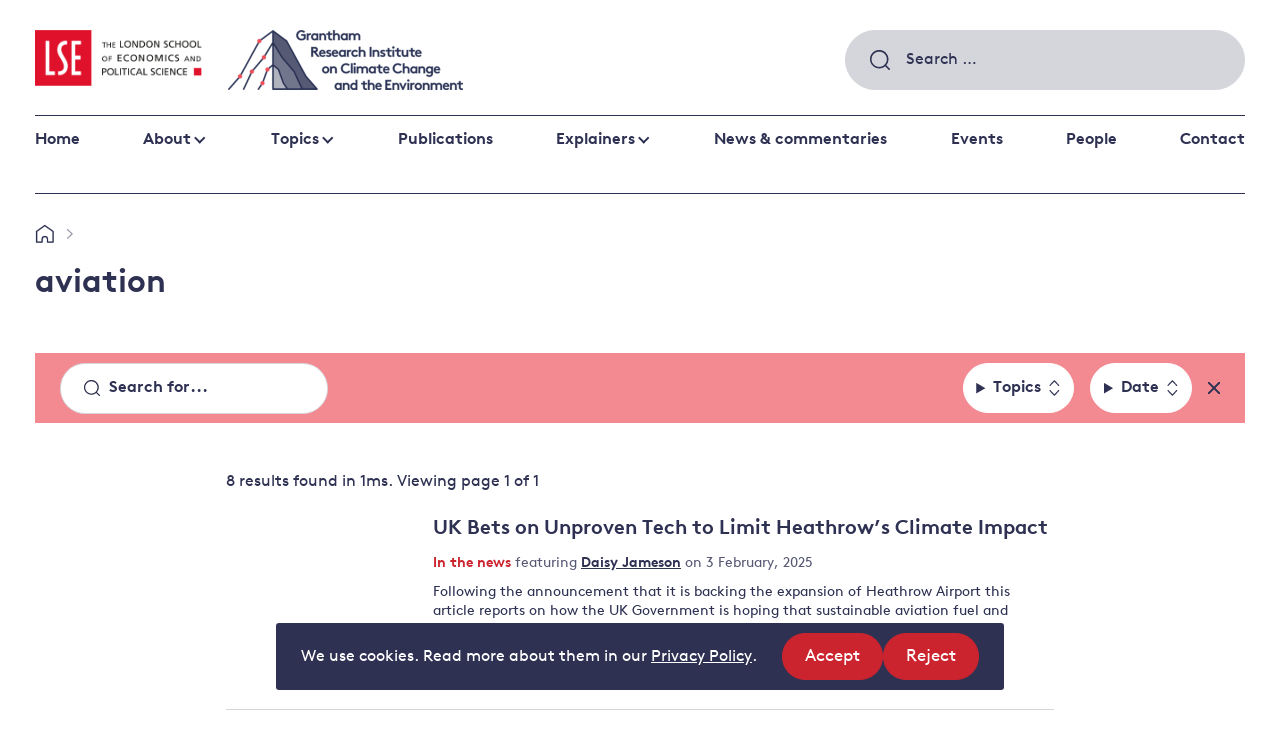

--- FILE ---
content_type: text/html; charset=UTF-8
request_url: https://www.lse.ac.uk/granthaminstitute/tag/aviation/
body_size: 18696
content:
<!DOCTYPE html>
<html lang="en-GB" class="no-js">
<head>
    <meta charset="UTF-8">
    <meta name="viewport" content="width=device-width, initial-scale=1, viewport-fit=cover">
    <link rel="manifest" href="https://www.lse.ac.uk/granthaminstitute/wp-content/themes/grantham/assets/general/site.webmanifest">
    <meta name="theme-color" content="#3367D6"/>
    <!-- Google Tag Manager -->
    <script>(function(w,d,s,l,i){w[l]=w[l]||[];w[l].push({'gtm.start':
    new Date().getTime(),event:'gtm.js'});var f=d.getElementsByTagName(s)[0],
    j=d.createElement(s),dl=l!='dataLayer'?'&l='+l:'';j.async=true;j.src=
    'https://www.googletagmanager.com/gtm.js?id='+i+dl;f.parentNode.insertBefore(j,f);
    })(window,document,'script','dataLayer','GTM-NT4T6HL');</script>
    <!-- End Google Tag Manager -->

    <!-- Google tag (gtag.js) -->
    <script async src="https://www.googletagmanager.com/gtag/js?id=G-W2MDESWG1K"></script>
    <script>
        window.dataLayer = window.dataLayer || [];
        function gtag(){dataLayer.push(arguments);}
        gtag('js', new Date());
        gtag('config', 'G-W2MDESWG1K');
    </script>

    <link rel="preload" href="https://www.lse.ac.uk/granthaminstitute/wp-content/themes/grantham/assets/fonts/BrownTT-Regular-subset.woff2" as="font" type="font/woff2" crossorigin>
<link rel="preload" href="https://www.lse.ac.uk/granthaminstitute/wp-content/themes/grantham/assets/fonts/BrownTT-Bold-subset.woff2" as="font" type="font/woff2" crossorigin>
<link rel="preload" href="https://www.lse.ac.uk/granthaminstitute/wp-content/themes/grantham/assets/images/logo-gri.png" as="image">
<link rel="preload" href="https://www.lse.ac.uk/granthaminstitute/wp-content/themes/grantham/assets/images/logo-lse.png" as="image">
<link rel="preload" href="https://www.lse.ac.uk/granthaminstitute/wp-content/themes/grantham/assets/images/magnify.svg" as="image">
<link rel="preload" href="https://www.lse.ac.uk/granthaminstitute/wp-content/themes/grantham/assets/images/footer-shape.svg" as="image">
<link rel="preload" href="https://www.lse.ac.uk/granthaminstitute/wp-content/themes/grantham/assets/scripts/scripts.dc9b017945bacf13804b.js" as="script">
    <link rel="preload" href="https://www.lse.ac.uk/granthaminstitute/wp-content/themes/grantham/assets/images/home.svg" as="image">


    <script>(function(html){html.className = html.className.replace(/\bno-js\b/,'js')})(document.documentElement);</script>
<meta name='robots' content='noindex, follow' />

	<!-- This site is optimized with the Yoast SEO plugin v26.8 - https://yoast.com/product/yoast-seo-wordpress/ -->
	<title>aviation Archives - Grantham Research Institute on climate change and the environment</title>
	<meta property="og:locale" content="en_GB" />
	<meta property="og:type" content="article" />
	<meta property="og:title" content="aviation Archives - Grantham Research Institute on climate change and the environment" />
	<meta property="og:url" content="https://www.lse.ac.uk/granthaminstitute/tag/aviation/" />
	<meta property="og:site_name" content="Grantham Research Institute on climate change and the environment" />
	<meta name="twitter:card" content="summary_large_image" />
	<script type="application/ld+json" class="yoast-schema-graph">{"@context":"https://schema.org","@graph":[{"@type":"CollectionPage","@id":"https://www.lse.ac.uk/granthaminstitute/tag/aviation/","url":"https://www.lse.ac.uk/granthaminstitute/tag/aviation/","name":"aviation Archives - Grantham Research Institute on climate change and the environment","isPartOf":{"@id":"https://www.lse.ac.uk/granthaminstitute/#website"},"primaryImageOfPage":{"@id":"https://www.lse.ac.uk/granthaminstitute/tag/aviation/#primaryimage"},"image":{"@id":"https://www.lse.ac.uk/granthaminstitute/tag/aviation/#primaryimage"},"thumbnailUrl":"https://www.lse.ac.uk/granthaminstitute/wp-content/uploads/2025/01/Heathrow_Airport_plane.jpg","breadcrumb":{"@id":"https://www.lse.ac.uk/granthaminstitute/tag/aviation/#breadcrumb"},"inLanguage":"en-GB"},{"@type":"ImageObject","inLanguage":"en-GB","@id":"https://www.lse.ac.uk/granthaminstitute/tag/aviation/#primaryimage","url":"https://www.lse.ac.uk/granthaminstitute/wp-content/uploads/2025/01/Heathrow_Airport_plane.jpg","contentUrl":"https://www.lse.ac.uk/granthaminstitute/wp-content/uploads/2025/01/Heathrow_Airport_plane.jpg","width":600,"height":400,"caption":"Credit: Jaroslaw Kilian/istock"},{"@type":"BreadcrumbList","@id":"https://www.lse.ac.uk/granthaminstitute/tag/aviation/#breadcrumb","itemListElement":[{"@type":"ListItem","position":1,"name":"Home","item":"https://www.lse.ac.uk/granthaminstitute/"},{"@type":"ListItem","position":2,"name":"aviation"}]},{"@type":"WebSite","@id":"https://www.lse.ac.uk/granthaminstitute/#website","url":"https://www.lse.ac.uk/granthaminstitute/","name":"Grantham Research Institute on climate change and the environment","description":"The Grantham Research Institute at LSE carries out world-class research on climate change and the environment.","potentialAction":[{"@type":"SearchAction","target":{"@type":"EntryPoint","urlTemplate":"https://www.lse.ac.uk/granthaminstitute/?s={search_term_string}"},"query-input":{"@type":"PropertyValueSpecification","valueRequired":true,"valueName":"search_term_string"}}],"inLanguage":"en-GB"}]}</script>
	<!-- / Yoast SEO plugin. -->


<link rel='dns-prefetch' href='//plausible.io' />
<link rel='dns-prefetch' href='//www.lse.ac.uk' />
<link rel="alternate" type="application/rss+xml" title="Grantham Research Institute on climate change and the environment &raquo; aviation Tag Feed" href="https://www.lse.ac.uk/granthaminstitute/tag/aviation/feed/" />
<style id='wp-img-auto-sizes-contain-inline-css' type='text/css'>
img:is([sizes=auto i],[sizes^="auto," i]){contain-intrinsic-size:3000px 1500px}
/*# sourceURL=wp-img-auto-sizes-contain-inline-css */
</style>
<style id='wp-block-library-inline-css' type='text/css'>
:root{--wp-block-synced-color:#7a00df;--wp-block-synced-color--rgb:122,0,223;--wp-bound-block-color:var(--wp-block-synced-color);--wp-editor-canvas-background:#ddd;--wp-admin-theme-color:#007cba;--wp-admin-theme-color--rgb:0,124,186;--wp-admin-theme-color-darker-10:#006ba1;--wp-admin-theme-color-darker-10--rgb:0,107,160.5;--wp-admin-theme-color-darker-20:#005a87;--wp-admin-theme-color-darker-20--rgb:0,90,135;--wp-admin-border-width-focus:2px}@media (min-resolution:192dpi){:root{--wp-admin-border-width-focus:1.5px}}.wp-element-button{cursor:pointer}:root .has-very-light-gray-background-color{background-color:#eee}:root .has-very-dark-gray-background-color{background-color:#313131}:root .has-very-light-gray-color{color:#eee}:root .has-very-dark-gray-color{color:#313131}:root .has-vivid-green-cyan-to-vivid-cyan-blue-gradient-background{background:linear-gradient(135deg,#00d084,#0693e3)}:root .has-purple-crush-gradient-background{background:linear-gradient(135deg,#34e2e4,#4721fb 50%,#ab1dfe)}:root .has-hazy-dawn-gradient-background{background:linear-gradient(135deg,#faaca8,#dad0ec)}:root .has-subdued-olive-gradient-background{background:linear-gradient(135deg,#fafae1,#67a671)}:root .has-atomic-cream-gradient-background{background:linear-gradient(135deg,#fdd79a,#004a59)}:root .has-nightshade-gradient-background{background:linear-gradient(135deg,#330968,#31cdcf)}:root .has-midnight-gradient-background{background:linear-gradient(135deg,#020381,#2874fc)}:root{--wp--preset--font-size--normal:16px;--wp--preset--font-size--huge:42px}.has-regular-font-size{font-size:1em}.has-larger-font-size{font-size:2.625em}.has-normal-font-size{font-size:var(--wp--preset--font-size--normal)}.has-huge-font-size{font-size:var(--wp--preset--font-size--huge)}.has-text-align-center{text-align:center}.has-text-align-left{text-align:left}.has-text-align-right{text-align:right}.has-fit-text{white-space:nowrap!important}#end-resizable-editor-section{display:none}.aligncenter{clear:both}.items-justified-left{justify-content:flex-start}.items-justified-center{justify-content:center}.items-justified-right{justify-content:flex-end}.items-justified-space-between{justify-content:space-between}.screen-reader-text{border:0;clip-path:inset(50%);height:1px;margin:-1px;overflow:hidden;padding:0;position:absolute;width:1px;word-wrap:normal!important}.screen-reader-text:focus{background-color:#ddd;clip-path:none;color:#444;display:block;font-size:1em;height:auto;left:5px;line-height:normal;padding:15px 23px 14px;text-decoration:none;top:5px;width:auto;z-index:100000}html :where(.has-border-color){border-style:solid}html :where([style*=border-top-color]){border-top-style:solid}html :where([style*=border-right-color]){border-right-style:solid}html :where([style*=border-bottom-color]){border-bottom-style:solid}html :where([style*=border-left-color]){border-left-style:solid}html :where([style*=border-width]){border-style:solid}html :where([style*=border-top-width]){border-top-style:solid}html :where([style*=border-right-width]){border-right-style:solid}html :where([style*=border-bottom-width]){border-bottom-style:solid}html :where([style*=border-left-width]){border-left-style:solid}html :where(img[class*=wp-image-]){height:auto;max-width:100%}:where(figure){margin:0 0 1em}html :where(.is-position-sticky){--wp-admin--admin-bar--position-offset:var(--wp-admin--admin-bar--height,0px)}@media screen and (max-width:600px){html :where(.is-position-sticky){--wp-admin--admin-bar--position-offset:0px}}

/*# sourceURL=wp-block-library-inline-css */
</style><style id='global-styles-inline-css' type='text/css'>
:root{--wp--preset--aspect-ratio--square: 1;--wp--preset--aspect-ratio--4-3: 4/3;--wp--preset--aspect-ratio--3-4: 3/4;--wp--preset--aspect-ratio--3-2: 3/2;--wp--preset--aspect-ratio--2-3: 2/3;--wp--preset--aspect-ratio--16-9: 16/9;--wp--preset--aspect-ratio--9-16: 9/16;--wp--preset--color--black: #000000;--wp--preset--color--cyan-bluish-gray: #abb8c3;--wp--preset--color--white: #ffffff;--wp--preset--color--pale-pink: #f78da7;--wp--preset--color--vivid-red: #cf2e2e;--wp--preset--color--luminous-vivid-orange: #ff6900;--wp--preset--color--luminous-vivid-amber: #fcb900;--wp--preset--color--light-green-cyan: #7bdcb5;--wp--preset--color--vivid-green-cyan: #00d084;--wp--preset--color--pale-cyan-blue: #8ed1fc;--wp--preset--color--vivid-cyan-blue: #0693e3;--wp--preset--color--vivid-purple: #9b51e0;--wp--preset--gradient--vivid-cyan-blue-to-vivid-purple: linear-gradient(135deg,rgb(6,147,227) 0%,rgb(155,81,224) 100%);--wp--preset--gradient--light-green-cyan-to-vivid-green-cyan: linear-gradient(135deg,rgb(122,220,180) 0%,rgb(0,208,130) 100%);--wp--preset--gradient--luminous-vivid-amber-to-luminous-vivid-orange: linear-gradient(135deg,rgb(252,185,0) 0%,rgb(255,105,0) 100%);--wp--preset--gradient--luminous-vivid-orange-to-vivid-red: linear-gradient(135deg,rgb(255,105,0) 0%,rgb(207,46,46) 100%);--wp--preset--gradient--very-light-gray-to-cyan-bluish-gray: linear-gradient(135deg,rgb(238,238,238) 0%,rgb(169,184,195) 100%);--wp--preset--gradient--cool-to-warm-spectrum: linear-gradient(135deg,rgb(74,234,220) 0%,rgb(151,120,209) 20%,rgb(207,42,186) 40%,rgb(238,44,130) 60%,rgb(251,105,98) 80%,rgb(254,248,76) 100%);--wp--preset--gradient--blush-light-purple: linear-gradient(135deg,rgb(255,206,236) 0%,rgb(152,150,240) 100%);--wp--preset--gradient--blush-bordeaux: linear-gradient(135deg,rgb(254,205,165) 0%,rgb(254,45,45) 50%,rgb(107,0,62) 100%);--wp--preset--gradient--luminous-dusk: linear-gradient(135deg,rgb(255,203,112) 0%,rgb(199,81,192) 50%,rgb(65,88,208) 100%);--wp--preset--gradient--pale-ocean: linear-gradient(135deg,rgb(255,245,203) 0%,rgb(182,227,212) 50%,rgb(51,167,181) 100%);--wp--preset--gradient--electric-grass: linear-gradient(135deg,rgb(202,248,128) 0%,rgb(113,206,126) 100%);--wp--preset--gradient--midnight: linear-gradient(135deg,rgb(2,3,129) 0%,rgb(40,116,252) 100%);--wp--preset--font-size--small: 13px;--wp--preset--font-size--medium: 20px;--wp--preset--font-size--large: 36px;--wp--preset--font-size--x-large: 42px;--wp--preset--spacing--20: 0.44rem;--wp--preset--spacing--30: 0.67rem;--wp--preset--spacing--40: 1rem;--wp--preset--spacing--50: 1.5rem;--wp--preset--spacing--60: 2.25rem;--wp--preset--spacing--70: 3.38rem;--wp--preset--spacing--80: 5.06rem;--wp--preset--shadow--natural: 6px 6px 9px rgba(0, 0, 0, 0.2);--wp--preset--shadow--deep: 12px 12px 50px rgba(0, 0, 0, 0.4);--wp--preset--shadow--sharp: 6px 6px 0px rgba(0, 0, 0, 0.2);--wp--preset--shadow--outlined: 6px 6px 0px -3px rgb(255, 255, 255), 6px 6px rgb(0, 0, 0);--wp--preset--shadow--crisp: 6px 6px 0px rgb(0, 0, 0);}:where(.is-layout-flex){gap: 0.5em;}:where(.is-layout-grid){gap: 0.5em;}body .is-layout-flex{display: flex;}.is-layout-flex{flex-wrap: wrap;align-items: center;}.is-layout-flex > :is(*, div){margin: 0;}body .is-layout-grid{display: grid;}.is-layout-grid > :is(*, div){margin: 0;}:where(.wp-block-columns.is-layout-flex){gap: 2em;}:where(.wp-block-columns.is-layout-grid){gap: 2em;}:where(.wp-block-post-template.is-layout-flex){gap: 1.25em;}:where(.wp-block-post-template.is-layout-grid){gap: 1.25em;}.has-black-color{color: var(--wp--preset--color--black) !important;}.has-cyan-bluish-gray-color{color: var(--wp--preset--color--cyan-bluish-gray) !important;}.has-white-color{color: var(--wp--preset--color--white) !important;}.has-pale-pink-color{color: var(--wp--preset--color--pale-pink) !important;}.has-vivid-red-color{color: var(--wp--preset--color--vivid-red) !important;}.has-luminous-vivid-orange-color{color: var(--wp--preset--color--luminous-vivid-orange) !important;}.has-luminous-vivid-amber-color{color: var(--wp--preset--color--luminous-vivid-amber) !important;}.has-light-green-cyan-color{color: var(--wp--preset--color--light-green-cyan) !important;}.has-vivid-green-cyan-color{color: var(--wp--preset--color--vivid-green-cyan) !important;}.has-pale-cyan-blue-color{color: var(--wp--preset--color--pale-cyan-blue) !important;}.has-vivid-cyan-blue-color{color: var(--wp--preset--color--vivid-cyan-blue) !important;}.has-vivid-purple-color{color: var(--wp--preset--color--vivid-purple) !important;}.has-black-background-color{background-color: var(--wp--preset--color--black) !important;}.has-cyan-bluish-gray-background-color{background-color: var(--wp--preset--color--cyan-bluish-gray) !important;}.has-white-background-color{background-color: var(--wp--preset--color--white) !important;}.has-pale-pink-background-color{background-color: var(--wp--preset--color--pale-pink) !important;}.has-vivid-red-background-color{background-color: var(--wp--preset--color--vivid-red) !important;}.has-luminous-vivid-orange-background-color{background-color: var(--wp--preset--color--luminous-vivid-orange) !important;}.has-luminous-vivid-amber-background-color{background-color: var(--wp--preset--color--luminous-vivid-amber) !important;}.has-light-green-cyan-background-color{background-color: var(--wp--preset--color--light-green-cyan) !important;}.has-vivid-green-cyan-background-color{background-color: var(--wp--preset--color--vivid-green-cyan) !important;}.has-pale-cyan-blue-background-color{background-color: var(--wp--preset--color--pale-cyan-blue) !important;}.has-vivid-cyan-blue-background-color{background-color: var(--wp--preset--color--vivid-cyan-blue) !important;}.has-vivid-purple-background-color{background-color: var(--wp--preset--color--vivid-purple) !important;}.has-black-border-color{border-color: var(--wp--preset--color--black) !important;}.has-cyan-bluish-gray-border-color{border-color: var(--wp--preset--color--cyan-bluish-gray) !important;}.has-white-border-color{border-color: var(--wp--preset--color--white) !important;}.has-pale-pink-border-color{border-color: var(--wp--preset--color--pale-pink) !important;}.has-vivid-red-border-color{border-color: var(--wp--preset--color--vivid-red) !important;}.has-luminous-vivid-orange-border-color{border-color: var(--wp--preset--color--luminous-vivid-orange) !important;}.has-luminous-vivid-amber-border-color{border-color: var(--wp--preset--color--luminous-vivid-amber) !important;}.has-light-green-cyan-border-color{border-color: var(--wp--preset--color--light-green-cyan) !important;}.has-vivid-green-cyan-border-color{border-color: var(--wp--preset--color--vivid-green-cyan) !important;}.has-pale-cyan-blue-border-color{border-color: var(--wp--preset--color--pale-cyan-blue) !important;}.has-vivid-cyan-blue-border-color{border-color: var(--wp--preset--color--vivid-cyan-blue) !important;}.has-vivid-purple-border-color{border-color: var(--wp--preset--color--vivid-purple) !important;}.has-vivid-cyan-blue-to-vivid-purple-gradient-background{background: var(--wp--preset--gradient--vivid-cyan-blue-to-vivid-purple) !important;}.has-light-green-cyan-to-vivid-green-cyan-gradient-background{background: var(--wp--preset--gradient--light-green-cyan-to-vivid-green-cyan) !important;}.has-luminous-vivid-amber-to-luminous-vivid-orange-gradient-background{background: var(--wp--preset--gradient--luminous-vivid-amber-to-luminous-vivid-orange) !important;}.has-luminous-vivid-orange-to-vivid-red-gradient-background{background: var(--wp--preset--gradient--luminous-vivid-orange-to-vivid-red) !important;}.has-very-light-gray-to-cyan-bluish-gray-gradient-background{background: var(--wp--preset--gradient--very-light-gray-to-cyan-bluish-gray) !important;}.has-cool-to-warm-spectrum-gradient-background{background: var(--wp--preset--gradient--cool-to-warm-spectrum) !important;}.has-blush-light-purple-gradient-background{background: var(--wp--preset--gradient--blush-light-purple) !important;}.has-blush-bordeaux-gradient-background{background: var(--wp--preset--gradient--blush-bordeaux) !important;}.has-luminous-dusk-gradient-background{background: var(--wp--preset--gradient--luminous-dusk) !important;}.has-pale-ocean-gradient-background{background: var(--wp--preset--gradient--pale-ocean) !important;}.has-electric-grass-gradient-background{background: var(--wp--preset--gradient--electric-grass) !important;}.has-midnight-gradient-background{background: var(--wp--preset--gradient--midnight) !important;}.has-small-font-size{font-size: var(--wp--preset--font-size--small) !important;}.has-medium-font-size{font-size: var(--wp--preset--font-size--medium) !important;}.has-large-font-size{font-size: var(--wp--preset--font-size--large) !important;}.has-x-large-font-size{font-size: var(--wp--preset--font-size--x-large) !important;}
/*# sourceURL=global-styles-inline-css */
</style>

<style id='classic-theme-styles-inline-css' type='text/css'>
/*! This file is auto-generated */
.wp-block-button__link{color:#fff;background-color:#32373c;border-radius:9999px;box-shadow:none;text-decoration:none;padding:calc(.667em + 2px) calc(1.333em + 2px);font-size:1.125em}.wp-block-file__button{background:#32373c;color:#fff;text-decoration:none}
/*# sourceURL=/wp-includes/css/classic-themes.min.css */
</style>
<link rel='stylesheet' id='granola-styles-css' href='https://www.lse.ac.uk/granthaminstitute/wp-content/themes/grantham/assets/styles/main.1769005812.css' type='text/css' media='all' />
<script type="text/javascript" src="https://www.lse.ac.uk/granthaminstitute/wp-includes/js/jquery/jquery.min.js?ver=3.7.1" id="jquery-core-js"></script>
<script type="text/javascript" defer data-domain='lse.ac.uk/granthaminstitute' data-api='https://plausible.io/api/event' data-cfasync='false' src="https://plausible.io/js/plausible.outbound-links.file-downloads.tagged-events.js?ver=2.5.0" id="plausible-analytics-js"></script>
<script type="text/javascript" id="plausible-analytics-js-after">
/* <![CDATA[ */
window.plausible = window.plausible || function() { (window.plausible.q = window.plausible.q || []).push(arguments) }
//# sourceURL=plausible-analytics-js-after
/* ]]> */
</script>
<script type="text/javascript" id="ai-js-js-extra">
/* <![CDATA[ */
var MyAjax = {"ajaxurl":"https://www.lse.ac.uk/granthaminstitute/wp-admin/admin-ajax.php","security":"ae15dc4949"};
//# sourceURL=ai-js-js-extra
/* ]]> */
</script>
<script type="text/javascript" src="https://www.lse.ac.uk/granthaminstitute/wp-content/plugins/advanced-iframe/js/ai.min.js?ver=641768" id="ai-js-js"></script>
<link rel="https://api.w.org/" href="https://www.lse.ac.uk/granthaminstitute/wp-json/" /><link rel="alternate" title="JSON" type="application/json" href="https://www.lse.ac.uk/granthaminstitute/wp-json/wp/v2/tags/552" />		<style>
			.algolia-search-highlight {
				background-color: #fffbcc;
				border-radius: 2px;
				font-style: normal;
			}
		</style>
		<link rel="icon" href="https://www.lse.ac.uk/granthaminstitute/wp-content/uploads/2020/06/LSE_Logo-80x80.jpg" sizes="32x32" />
<link rel="icon" href="https://www.lse.ac.uk/granthaminstitute/wp-content/uploads/2020/06/LSE_Logo-350x350.jpg" sizes="192x192" />
<link rel="apple-touch-icon" href="https://www.lse.ac.uk/granthaminstitute/wp-content/uploads/2020/06/LSE_Logo-350x350.jpg" />
<meta name="msapplication-TileImage" content="https://www.lse.ac.uk/granthaminstitute/wp-content/uploads/2020/06/LSE_Logo-350x350.jpg" />
</head>

<body class="archive tag tag-aviation tag-552 wp-embed-responsive wp-theme-grantham">
    <!-- Google Tag Manager (noscript) -->
    <noscript><iframe src="https://www.googletagmanager.com/ns.html?id=GTM-NT4T6HL"
    height="0" width="0" style="display:none;visibility:hidden"></iframe></noscript>
    <!-- End Google Tag Manager (noscript) -->
    <div class="site">
        
            <div class="cookie-notice" id="site-cookie-notice" aria-hidden="true">
        <div class="cookie-notice__banner">
            <div class="cookie-notice__message">
                
<p>We use cookies. Read more about them in our <a href="https://www.lse.ac.uk/lse-information/privacy-policy">Privacy Policy</a>.</p>

            </div>

            <div class="cookie-notice__actions">
                <ul class="cookie-notice__actions-list flex-list">
                    <li class="cookie-notice__action">
                        <button type="button" class="button button--small cookie-notice__accept js-cookie-notice-accept">
                            Accept                            <span class="screen-reader-text">
                                site cookies                            </span>
                        </button>
                    </li>

                    <li class="cookie-notice__action">
                        <button type="button" class="button button--small cookie-notice__reject js-cookie-notice-reject">
                            Reject                            <span class="screen-reader-text">
                                site cookies                            </span>
                        </button>
                    </li>
                </ul>
            </div>
        </div>
    </div>
        <a class="skip-link screen-reader-text" href="#main">
    Skip to content</a>
        <header class="header">
    <div class="header__inner">
        <div class="header__top">
            <div class="header__logos">
                <a class="header__logo header__logo--gri" href="https://www.lse.ac.uk/granthaminstitute/">
                    <img src="https://www.lse.ac.uk/granthaminstitute/wp-content/themes/grantham/assets/images/logo-gri.png" alt="Grantham Research Institute on Climate Change and the Environment" loading="lazy">                </a>

                <a class="header__logo header__logo--lse" href="http://www.lse.ac.uk/">
                    <img src="https://www.lse.ac.uk/granthaminstitute/wp-content/themes/grantham/assets/images/logo-lse.png" alt="The London School of Economics and Political Science" loading="lazy">                </a>
            </div>

            <div class="header__controls">
                <div class="header__search">
                    <form role="search" method="get" class="search-form" action="https://www.lse.ac.uk/granthaminstitute/">
				<label>
					<span class="screen-reader-text">Search for:</span>
					<input type="search" class="search-field" placeholder="Search &hellip;" value="" name="s" />
				</label>
				<input type="submit" class="search-submit" value="Search" />
			</form>                </div>

                <button class="burger header__burger js-header-toggle"type="button"aria-controls="main-menu"aria-expanded="false">
            <span class="screen-reader-text">Menu</span>
        <span class="burger__line burger__line--1"></span>
    <span class="burger__line burger__line--2"></span>
    <span class="burger__line burger__line--3"></span>
</button>
            </div>
        </div>

                    <nav class="header__navigation">
                <ul id="main-menu" class="header__menu"><li id="menu-item-49751" class="menu-item menu-item-type-post_type menu-item-object-page menu-item-home menu-item-49751"><a href="https://www.lse.ac.uk/granthaminstitute/">Home</a></li>
<li id="menu-item-534" class="menu-item menu-item-type-post_type menu-item-object-page menu-item-has-children menu-item-534"><a href="https://www.lse.ac.uk/granthaminstitute/about/">About</a>
<ul class="sub-menu">
	<li id="menu-item-49821" class="menu-item menu-item-type-post_type menu-item-object-page menu-item-49821"><a href="https://www.lse.ac.uk/granthaminstitute/about/about-the-institute/">About the Institute</a></li>
	<li id="menu-item-49822" class="menu-item menu-item-type-post_type menu-item-object-page menu-item-49822"><a href="https://www.lse.ac.uk/granthaminstitute/about/work-and-study/">Study with us</a></li>
	<li id="menu-item-49823" class="menu-item menu-item-type-post_type menu-item-object-page menu-item-49823"><a href="https://www.lse.ac.uk/granthaminstitute/about/vacancies/">Work with us</a></li>
</ul>
</li>
<li id="menu-item-76507" class="menu-item menu-item-type-post_type menu-item-object-page menu-content menu-content--topics menu-item-has-children menu-item--full menu-item-76507"><a href="https://www.lse.ac.uk/granthaminstitute/topics/">Topics</a><div class="sub-menu sub-menu--lists"><div class="menu-list">

    <div class="menu-list__inner block__inner">
        
                    <div class="menu-list__items-wrap">
                <ul class="menu-list__items">
                    	<li class="cat-item cat-item-4685"><a href="https://www.lse.ac.uk/granthaminstitute/topics/climate-change-impacts-and-resilience/">Climate change impacts and resilience</a>
<ul class='children'>
	<li class="cat-item cat-item-4692"><a href="https://www.lse.ac.uk/granthaminstitute/topics/climate-change-impacts-and-resilience/adaptation-and-resilience/">Adaptation and resilience</a>
</li>
	<li class="cat-item cat-item-4693"><a href="https://www.lse.ac.uk/granthaminstitute/topics/climate-change-impacts-and-resilience/climate-and-health/">Climate and health</a>
</li>
	<li class="cat-item cat-item-4690"><a href="https://www.lse.ac.uk/granthaminstitute/topics/climate-change-impacts-and-resilience/climate-science-and-impacts/">Climate science and impacts</a>
</li>
	<li class="cat-item cat-item-4691"><a href="https://www.lse.ac.uk/granthaminstitute/topics/climate-change-impacts-and-resilience/loss-and-damage/">Loss and damage</a>
</li>
	<li class="cat-item cat-item-4783"><a href="https://www.lse.ac.uk/granthaminstitute/topics/climate-change-impacts-and-resilience/uk-adaptation-policy/">UK adaptation policy</a>
</li>
</ul>
</li>
	<li class="cat-item cat-item-4686"><a href="https://www.lse.ac.uk/granthaminstitute/topics/cutting-emissions/">Cutting emissions</a>
<ul class='children'>
	<li class="cat-item cat-item-4694"><a href="https://www.lse.ac.uk/granthaminstitute/topics/cutting-emissions/policy-evaluation/">Policy evaluation</a>
</li>
	<li class="cat-item cat-item-4695"><a href="https://www.lse.ac.uk/granthaminstitute/topics/cutting-emissions/climate-change-laws-and-litigation/">Climate change laws and litigation</a>
</li>
	<li class="cat-item cat-item-4696"><a href="https://www.lse.ac.uk/granthaminstitute/topics/cutting-emissions/uk-emissions-policy/">UK emissions policy</a>
</li>
	<li class="cat-item cat-item-4697"><a href="https://www.lse.ac.uk/granthaminstitute/topics/cutting-emissions/energy/">Energy</a>
</li>
	<li class="cat-item cat-item-4698"><a href="https://www.lse.ac.uk/granthaminstitute/topics/cutting-emissions/behavioural-responses/">Behavioural responses</a>
</li>
</ul>
</li>
	<li class="cat-item cat-item-4689"><a href="https://www.lse.ac.uk/granthaminstitute/topics/financing-a-better-future/">Financing a better future</a>
<ul class='children'>
	<li class="cat-item cat-item-4710"><a href="https://www.lse.ac.uk/granthaminstitute/topics/financing-a-better-future/public-finance/">Public finance</a>
</li>
	<li class="cat-item cat-item-4711"><a href="https://www.lse.ac.uk/granthaminstitute/topics/financing-a-better-future/banking-and-private-investors/">Banking and private investors</a>
</li>
	<li class="cat-item cat-item-4712"><a href="https://www.lse.ac.uk/granthaminstitute/topics/financing-a-better-future/central-banks-and-other-financial-institutions/">Central banks and other financial institutions</a>
</li>
	<li class="cat-item cat-item-4713"><a href="https://www.lse.ac.uk/granthaminstitute/topics/financing-a-better-future/global-financial-system/">Global financial system</a>
</li>
</ul>
</li>
	<li class="cat-item cat-item-4688"><a href="https://www.lse.ac.uk/granthaminstitute/topics/global-action/">Global action</a>
<ul class='children'>
	<li class="cat-item cat-item-4704"><a href="https://www.lse.ac.uk/granthaminstitute/topics/global-action/governance/">Governance</a>
</li>
	<li class="cat-item cat-item-4705"><a href="https://www.lse.ac.uk/granthaminstitute/topics/global-action/leadership/">Leadership</a>
</li>
	<li class="cat-item cat-item-4706"><a href="https://www.lse.ac.uk/granthaminstitute/topics/global-action/major-emitting-countries/">Major emitting countries</a>
</li>
	<li class="cat-item cat-item-4707"><a href="https://www.lse.ac.uk/granthaminstitute/topics/global-action/sustainable-development/">Sustainable development</a>
</li>
	<li class="cat-item cat-item-4708"><a href="https://www.lse.ac.uk/granthaminstitute/topics/global-action/just-transition/">Just transition</a>
</li>
</ul>
</li>
	<li class="cat-item cat-item-4687"><a href="https://www.lse.ac.uk/granthaminstitute/topics/protecting-the-environment/">Protecting the environment</a>
<ul class='children'>
	<li class="cat-item cat-item-4700"><a href="https://www.lse.ac.uk/granthaminstitute/topics/protecting-the-environment/land-and-oceans/">Land and oceans</a>
</li>
	<li class="cat-item cat-item-4701"><a href="https://www.lse.ac.uk/granthaminstitute/topics/protecting-the-environment/forests/">Forests</a>
</li>
	<li class="cat-item cat-item-4702"><a href="https://www.lse.ac.uk/granthaminstitute/topics/protecting-the-environment/air-pollution/">Air pollution</a>
</li>
	<li class="cat-item cat-item-4703"><a href="https://www.lse.ac.uk/granthaminstitute/topics/protecting-the-environment/water-security-and-behaviour/">Water security and behaviour</a>
</li>
	<li class="cat-item cat-item-4709"><a href="https://www.lse.ac.uk/granthaminstitute/topics/protecting-the-environment/critical-minerals-and-resources/">Critical minerals and resources</a>
</li>
	<li class="cat-item cat-item-4699"><a href="https://www.lse.ac.uk/granthaminstitute/topics/protecting-the-environment/biodiversity/">Biodiversity</a>
</li>
</ul>
</li>
                </ul>
            </div>
        
                    <div class="menu-list__footer">
                <p><a class="button" href="https://www.lse.ac.uk/granthaminstitute/topics/">View all Topics</a></p>
            </div>
            </div>
</div>
</div></li>
<li id="menu-item-49859" class="menu-item menu-item-type-post_type_archive menu-item-object-publication menu-item-49859"><a href="https://www.lse.ac.uk/granthaminstitute/publications/">Publications</a></li>
<li id="menu-item-49860" class="menu-item menu-item-type-post_type_archive menu-item-object-faqs menu-content menu-content--explainers menu-item-has-children menu-item--full menu-item-49860"><a href="https://www.lse.ac.uk/granthaminstitute/explainers/">Explainers</a><div class="sub-menu sub-menu--flags"><div class="block block--fullwidth flag-grid flag-grid--grid">

    <div class="flag-grid__inner block__inner">
        
                    <div class="flag-grid__items-wrap">
                <div class="flag-grid__items">
                                            <div class="flag-grid__item">
                            <div class="flag-grid-item flag-grid-item--media">
    <a class="flag-grid-item__heading" href="https://www.lse.ac.uk/granthaminstitute/explainers-type/adaptation-to-climate-change/">
        Adaptation to climate change    </a>

            <div class="flag-grid-item__media img-fit">
            <picture><source srcset="https://www.lse.ac.uk/granthaminstitute/wp-content/webp-express/webp-images/doc-root/wp-content/uploads/2022/11/thames_barrier1.jpg.webp 600w, https://www.lse.ac.uk/granthaminstitute/wp-content/webp-express/webp-images/doc-root/wp-content/uploads/2022/11/thames_barrier1-350x233.jpg.webp 350w" sizes="(max-width: 991px) 44px, 82px" type="image/webp"><img width="600" height="400" src="https://www.lse.ac.uk/granthaminstitute/wp-content/uploads/2022/11/thames_barrier1.jpg" class="attachment-small size-small webpexpress-processed" alt="" decoding="async" fetchpriority="high" srcset="https://www.lse.ac.uk/granthaminstitute/wp-content/uploads/2022/11/thames_barrier1.jpg 600w, https://www.lse.ac.uk/granthaminstitute/wp-content/uploads/2022/11/thames_barrier1-350x233.jpg 350w" sizes="(max-width: 991px) 44px, 82px" loading="lazy"></picture>        </div>
    </div>
                        </div>
                                            <div class="flag-grid__item">
                            <div class="flag-grid-item flag-grid-item--media">
    <a class="flag-grid-item__heading" href="https://www.lse.ac.uk/granthaminstitute/explainers-type/biodiversity/">
        Biodiversity    </a>

            <div class="flag-grid-item__media img-fit">
            <picture><source srcset="https://www.lse.ac.uk/granthaminstitute/wp-content/webp-express/webp-images/doc-root/wp-content/uploads/2021/04/biodiversity.jpg.webp 800w, https://www.lse.ac.uk/granthaminstitute/wp-content/webp-express/webp-images/doc-root/wp-content/uploads/2021/04/biodiversity-350x215.jpg.webp 350w, https://www.lse.ac.uk/granthaminstitute/wp-content/webp-express/webp-images/doc-root/wp-content/uploads/2021/04/biodiversity-768x472.jpg.webp 768w" sizes="(max-width: 991px) 44px, 82px" type="image/webp"><img width="800" height="492" src="https://www.lse.ac.uk/granthaminstitute/wp-content/uploads/2021/04/biodiversity.jpg" class="attachment-small size-small webpexpress-processed" alt="" decoding="async" srcset="https://www.lse.ac.uk/granthaminstitute/wp-content/uploads/2021/04/biodiversity.jpg 800w, https://www.lse.ac.uk/granthaminstitute/wp-content/uploads/2021/04/biodiversity-350x215.jpg 350w, https://www.lse.ac.uk/granthaminstitute/wp-content/uploads/2021/04/biodiversity-768x472.jpg 768w" sizes="(max-width: 991px) 44px, 82px" loading="lazy"></picture>        </div>
    </div>
                        </div>
                                            <div class="flag-grid__item">
                            <div class="flag-grid-item flag-grid-item--media">
    <a class="flag-grid-item__heading" href="https://www.lse.ac.uk/granthaminstitute/explainers-type/business-and-climate-change/">
        Business and climate change    </a>

            <div class="flag-grid-item__media img-fit">
            <picture><source srcset="https://www.lse.ac.uk/granthaminstitute/wp-content/webp-express/webp-images/doc-root/wp-content/uploads/2018/02/business_m-2.jpg.webp 1500w, https://www.lse.ac.uk/granthaminstitute/wp-content/webp-express/webp-images/doc-root/wp-content/uploads/2018/02/business_m-2-350x233.jpg.webp 350w, https://www.lse.ac.uk/granthaminstitute/wp-content/webp-express/webp-images/doc-root/wp-content/uploads/2018/02/business_m-2-768x512.jpg.webp 768w, https://www.lse.ac.uk/granthaminstitute/wp-content/webp-express/webp-images/doc-root/wp-content/uploads/2018/02/business_m-2-800x533.jpg.webp 800w, https://www.lse.ac.uk/granthaminstitute/wp-content/webp-express/webp-images/doc-root/wp-content/uploads/2018/02/business_m-2-150x100.jpg.webp 150w, https://www.lse.ac.uk/granthaminstitute/wp-content/webp-express/webp-images/doc-root/wp-content/uploads/2018/02/business_m-2-50x33.jpg.webp 50w" sizes="(max-width: 991px) 44px, 82px" type="image/webp"><img width="1500" height="1000" src="https://www.lse.ac.uk/granthaminstitute/wp-content/uploads/2018/02/business_m-2.jpg" class="attachment-small size-small webpexpress-processed" alt="" decoding="async" srcset="https://www.lse.ac.uk/granthaminstitute/wp-content/uploads/2018/02/business_m-2.jpg 1500w, https://www.lse.ac.uk/granthaminstitute/wp-content/uploads/2018/02/business_m-2-350x233.jpg 350w, https://www.lse.ac.uk/granthaminstitute/wp-content/uploads/2018/02/business_m-2-768x512.jpg 768w, https://www.lse.ac.uk/granthaminstitute/wp-content/uploads/2018/02/business_m-2-800x533.jpg 800w, https://www.lse.ac.uk/granthaminstitute/wp-content/uploads/2018/02/business_m-2-150x100.jpg 150w, https://www.lse.ac.uk/granthaminstitute/wp-content/uploads/2018/02/business_m-2-50x33.jpg 50w" sizes="(max-width: 991px) 44px, 82px" loading="lazy"></picture>        </div>
    </div>
                        </div>
                                            <div class="flag-grid__item">
                            <div class="flag-grid-item flag-grid-item--media">
    <a class="flag-grid-item__heading" href="https://www.lse.ac.uk/granthaminstitute/explainers-type/climate-change-economics/">
        Climate and the economy    </a>

            <div class="flag-grid-item__media img-fit">
            <picture><source srcset="https://www.lse.ac.uk/granthaminstitute/wp-content/webp-express/webp-images/doc-root/wp-content/uploads/2021/01/oil_gas_stocks.jpg.webp 500w, https://www.lse.ac.uk/granthaminstitute/wp-content/webp-express/webp-images/doc-root/wp-content/uploads/2021/01/oil_gas_stocks-350x242.jpg.webp 350w" sizes="(max-width: 991px) 44px, 82px" type="image/webp"><img width="500" height="345" src="https://www.lse.ac.uk/granthaminstitute/wp-content/uploads/2021/01/oil_gas_stocks.jpg" class="attachment-small size-small webpexpress-processed" alt="" decoding="async" srcset="https://www.lse.ac.uk/granthaminstitute/wp-content/uploads/2021/01/oil_gas_stocks.jpg 500w, https://www.lse.ac.uk/granthaminstitute/wp-content/uploads/2021/01/oil_gas_stocks-350x242.jpg 350w" sizes="(max-width: 991px) 44px, 82px" loading="lazy"></picture>        </div>
    </div>
                        </div>
                                            <div class="flag-grid__item">
                            <div class="flag-grid-item flag-grid-item--media">
    <a class="flag-grid-item__heading" href="https://www.lse.ac.uk/granthaminstitute/explainers-type/uk/">
        Climate change and the UK    </a>

            <div class="flag-grid-item__media img-fit">
            <picture><source srcset="https://www.lse.ac.uk/granthaminstitute/wp-content/webp-express/webp-images/doc-root/wp-content/uploads/2021/01/union_jack_flag.jpg.webp 500w, https://www.lse.ac.uk/granthaminstitute/wp-content/webp-express/webp-images/doc-root/wp-content/uploads/2021/01/union_jack_flag-350x209.jpg.webp 350w" sizes="(max-width: 991px) 44px, 82px" type="image/webp"><img width="500" height="298" src="https://www.lse.ac.uk/granthaminstitute/wp-content/uploads/2021/01/union_jack_flag.jpg" class="attachment-small size-small webpexpress-processed" alt="" decoding="async" srcset="https://www.lse.ac.uk/granthaminstitute/wp-content/uploads/2021/01/union_jack_flag.jpg 500w, https://www.lse.ac.uk/granthaminstitute/wp-content/uploads/2021/01/union_jack_flag-350x209.jpg 350w" sizes="(max-width: 991px) 44px, 82px" loading="lazy"></picture>        </div>
    </div>
                        </div>
                                            <div class="flag-grid__item">
                            <div class="flag-grid-item flag-grid-item--media">
    <a class="flag-grid-item__heading" href="https://www.lse.ac.uk/granthaminstitute/explainers-type/climate_change-_policies/">
        Climate change policies    </a>

            <div class="flag-grid-item__media img-fit">
            <picture><source srcset="https://www.lse.ac.uk/granthaminstitute/wp-content/webp-express/webp-images/doc-root/wp-content/uploads/2021/01/solar_chilie.jpg.webp 600w, https://www.lse.ac.uk/granthaminstitute/wp-content/webp-express/webp-images/doc-root/wp-content/uploads/2021/01/solar_chilie-350x233.jpg.webp 350w" sizes="(max-width: 991px) 44px, 82px" type="image/webp"><img width="600" height="399" src="https://www.lse.ac.uk/granthaminstitute/wp-content/uploads/2021/01/solar_chilie.jpg" class="attachment-small size-small webpexpress-processed" alt="" decoding="async" srcset="https://www.lse.ac.uk/granthaminstitute/wp-content/uploads/2021/01/solar_chilie.jpg 600w, https://www.lse.ac.uk/granthaminstitute/wp-content/uploads/2021/01/solar_chilie-350x233.jpg 350w" sizes="(max-width: 991px) 44px, 82px" loading="lazy"></picture>        </div>
    </div>
                        </div>
                                            <div class="flag-grid__item">
                            <div class="flag-grid-item flag-grid-item--media">
    <a class="flag-grid-item__heading" href="https://www.lse.ac.uk/granthaminstitute/explainers-type/climate-change-science/">
        Climate change science    </a>

            <div class="flag-grid-item__media img-fit">
            <picture><source srcset="https://www.lse.ac.uk/granthaminstitute/wp-content/webp-express/webp-images/doc-root/wp-content/uploads/2021/01/global_temp_map.jpg.webp 520w, https://www.lse.ac.uk/granthaminstitute/wp-content/webp-express/webp-images/doc-root/wp-content/uploads/2021/01/global_temp_map-350x195.jpg.webp 350w" sizes="(max-width: 991px) 44px, 82px" type="image/webp"><img width="520" height="290" src="https://www.lse.ac.uk/granthaminstitute/wp-content/uploads/2021/01/global_temp_map.jpg" class="attachment-small size-small webpexpress-processed" alt="" decoding="async" srcset="https://www.lse.ac.uk/granthaminstitute/wp-content/uploads/2021/01/global_temp_map.jpg 520w, https://www.lse.ac.uk/granthaminstitute/wp-content/uploads/2021/01/global_temp_map-350x195.jpg 350w" sizes="(max-width: 991px) 44px, 82px" loading="lazy"></picture>        </div>
    </div>
                        </div>
                                            <div class="flag-grid__item">
                            <div class="flag-grid-item flag-grid-item--media">
    <a class="flag-grid-item__heading" href="https://www.lse.ac.uk/granthaminstitute/explainers-type/energy/">
        Energy and climate change    </a>

            <div class="flag-grid-item__media img-fit">
            <picture><source srcset="https://www.lse.ac.uk/granthaminstitute/wp-content/webp-express/webp-images/doc-root/wp-content/uploads/2020/02/THERMOSTAT-iStock-624547296.jpg.webp 631w, https://www.lse.ac.uk/granthaminstitute/wp-content/webp-express/webp-images/doc-root/wp-content/uploads/2020/02/THERMOSTAT-iStock-624547296-350x225.jpg.webp 350w, https://www.lse.ac.uk/granthaminstitute/wp-content/webp-express/webp-images/doc-root/wp-content/uploads/2020/02/THERMOSTAT-iStock-624547296-150x96.jpg.webp 150w, https://www.lse.ac.uk/granthaminstitute/wp-content/webp-express/webp-images/doc-root/wp-content/uploads/2020/02/THERMOSTAT-iStock-624547296-50x32.jpg.webp 50w" sizes="(max-width: 991px) 44px, 82px" type="image/webp"><img width="631" height="405" src="https://www.lse.ac.uk/granthaminstitute/wp-content/uploads/2020/02/THERMOSTAT-iStock-624547296.jpg" class="attachment-small size-small webpexpress-processed" alt="" decoding="async" srcset="https://www.lse.ac.uk/granthaminstitute/wp-content/uploads/2020/02/THERMOSTAT-iStock-624547296.jpg 631w, https://www.lse.ac.uk/granthaminstitute/wp-content/uploads/2020/02/THERMOSTAT-iStock-624547296-350x225.jpg 350w, https://www.lse.ac.uk/granthaminstitute/wp-content/uploads/2020/02/THERMOSTAT-iStock-624547296-150x96.jpg 150w, https://www.lse.ac.uk/granthaminstitute/wp-content/uploads/2020/02/THERMOSTAT-iStock-624547296-50x32.jpg 50w" sizes="(max-width: 991px) 44px, 82px" loading="lazy"></picture>        </div>
    </div>
                        </div>
                                            <div class="flag-grid__item">
                            <div class="flag-grid-item flag-grid-item--media">
    <a class="flag-grid-item__heading" href="https://www.lse.ac.uk/granthaminstitute/explainers-type/impacts-2/">
        Impacts of climate change    </a>

            <div class="flag-grid-item__media img-fit">
            <picture><source srcset="https://www.lse.ac.uk/granthaminstitute/wp-content/webp-express/webp-images/doc-root/wp-content/uploads/2022/11/floods_haiti.jpg.webp 1024w, https://www.lse.ac.uk/granthaminstitute/wp-content/webp-express/webp-images/doc-root/wp-content/uploads/2022/11/floods_haiti-350x233.jpg.webp 350w, https://www.lse.ac.uk/granthaminstitute/wp-content/webp-express/webp-images/doc-root/wp-content/uploads/2022/11/floods_haiti-800x534.jpg.webp 800w, https://www.lse.ac.uk/granthaminstitute/wp-content/webp-express/webp-images/doc-root/wp-content/uploads/2022/11/floods_haiti-768x512.jpg.webp 768w" sizes="(max-width: 991px) 44px, 82px" type="image/webp"><img width="1024" height="683" src="https://www.lse.ac.uk/granthaminstitute/wp-content/uploads/2022/11/floods_haiti.jpg" class="attachment-small size-small webpexpress-processed" alt="Helping to counteract the sense of 'helplessness' that images of climate impacts can produce, this striking photo tells a positive story of human resilience in the face of adversity." decoding="async" srcset="https://www.lse.ac.uk/granthaminstitute/wp-content/uploads/2022/11/floods_haiti.jpg 1024w, https://www.lse.ac.uk/granthaminstitute/wp-content/uploads/2022/11/floods_haiti-350x233.jpg 350w, https://www.lse.ac.uk/granthaminstitute/wp-content/uploads/2022/11/floods_haiti-800x534.jpg 800w, https://www.lse.ac.uk/granthaminstitute/wp-content/uploads/2022/11/floods_haiti-768x512.jpg 768w" sizes="(max-width: 991px) 44px, 82px" loading="lazy"></picture>        </div>
    </div>
                        </div>
                                            <div class="flag-grid__item">
                            <div class="flag-grid-item flag-grid-item--media">
    <a class="flag-grid-item__heading" href="https://www.lse.ac.uk/granthaminstitute/explainers-type/international-action/">
        International action on climate change    </a>

            <div class="flag-grid-item__media img-fit">
            <picture><source srcset="https://www.lse.ac.uk/granthaminstitute/wp-content/webp-express/webp-images/doc-root/wp-content/uploads/2021/01/make_our_planet_great.jpg.webp 500w, https://www.lse.ac.uk/granthaminstitute/wp-content/webp-express/webp-images/doc-root/wp-content/uploads/2021/01/make_our_planet_great-350x233.jpg.webp 350w" sizes="(max-width: 991px) 44px, 82px" type="image/webp"><img width="500" height="333" src="https://www.lse.ac.uk/granthaminstitute/wp-content/uploads/2021/01/make_our_planet_great.jpg" class="attachment-small size-small webpexpress-processed" alt="" decoding="async" srcset="https://www.lse.ac.uk/granthaminstitute/wp-content/uploads/2021/01/make_our_planet_great.jpg 500w, https://www.lse.ac.uk/granthaminstitute/wp-content/uploads/2021/01/make_our_planet_great-350x233.jpg 350w" sizes="(max-width: 991px) 44px, 82px" loading="lazy"></picture>        </div>
    </div>
                        </div>
                                            <div class="flag-grid__item">
                            <div class="flag-grid-item flag-grid-item--media">
    <a class="flag-grid-item__heading" href="https://www.lse.ac.uk/granthaminstitute/explainers-type/oceans/">
        Oceans and the blue economy    </a>

            <div class="flag-grid-item__media img-fit">
            <picture><source srcset="https://www.lse.ac.uk/granthaminstitute/wp-content/webp-express/webp-images/doc-root/wp-content/uploads/2022/07/ocean_life.jpg.webp 800w, https://www.lse.ac.uk/granthaminstitute/wp-content/webp-express/webp-images/doc-root/wp-content/uploads/2022/07/ocean_life-350x263.jpg.webp 350w, https://www.lse.ac.uk/granthaminstitute/wp-content/webp-express/webp-images/doc-root/wp-content/uploads/2022/07/ocean_life-768x576.jpg.webp 768w" sizes="(max-width: 991px) 44px, 82px" type="image/webp"><img width="800" height="600" src="https://www.lse.ac.uk/granthaminstitute/wp-content/uploads/2022/07/ocean_life.jpg" class="attachment-small size-small webpexpress-processed" alt="" decoding="async" srcset="https://www.lse.ac.uk/granthaminstitute/wp-content/uploads/2022/07/ocean_life.jpg 800w, https://www.lse.ac.uk/granthaminstitute/wp-content/uploads/2022/07/ocean_life-350x263.jpg 350w, https://www.lse.ac.uk/granthaminstitute/wp-content/uploads/2022/07/ocean_life-768x576.jpg 768w" sizes="(max-width: 991px) 44px, 82px" loading="lazy"></picture>        </div>
    </div>
                        </div>
                                    </div>
            </div>
        
                    <div class="flag-grid__footer">
                <p><a class="button" href="/granthaminstitute/explainers/">View all Explainers</a></p>
            </div>
            </div>
</div>
</div></li>
<li id="menu-item-49861" class="menu-item menu-item-type-post_type_archive menu-item-object-news menu-item-49861"><a href="https://www.lse.ac.uk/granthaminstitute/news-and-commentary/">News &#038; commentaries</a></li>
<li id="menu-item-49862" class="menu-item menu-item-type-post_type_archive menu-item-object-event menu-item-49862"><a href="https://www.lse.ac.uk/granthaminstitute/events/">Events</a></li>
<li id="menu-item-50116" class="menu-item menu-item-type-taxonomy menu-item-object-profile-type menu-item-50116"><a href="https://www.lse.ac.uk/granthaminstitute/people/institute-staff/">People</a></li>
<li id="menu-item-49817" class="menu-item menu-item-type-post_type menu-item-object-page menu-item-49817"><a href="https://www.lse.ac.uk/granthaminstitute/contact/">Contact</a></li>
</ul>
                <button class="burger header__burger header__close active js-header-toggle"type="button"aria-controls="main-menu"aria-expanded="true">
            <span class="screen-reader-text">Close menu</span>
        <span class="burger__line burger__line--1"></span>
    <span class="burger__line burger__line--2"></span>
    <span class="burger__line burger__line--3"></span>
</button>
            </nav>
            </div>
</header>
<main class="main main--full-width main--contain" id="main">
        <div class="page-header">
        <div class="page-header__inner">
            <div class="page-header__row">
                <div class="page-header__left">
                        <nav class="breadcrumbs" aria-label="Breadcrumbs">
        <div class="breadcrumbs__inner"><span><span><a href="https://www.lse.ac.uk/granthaminstitute/"><span class="breadcrumbs__home">Home</span></a></span> <span class="breadcrumbs__separator">»</span> <span class="breadcrumb_last" aria-current="page">aviation</span></span></div>    </nav>

                                            <h1 class="page-header__heading">
                                                        <span>aviation</span>
                        </h1>
                    
                    
                    
                                    </div>

                            </div>
        </div>
    </div>
<div class="searchbarandresults is-algolia" id="searchbarandresults">
    <div class="searchbarandresults__bar">
        <div id="algolia-search-box" class="searchbarandresults__filter searchbarandresults__filter--s searchbarandresults__filter--search"></div>

                        <div class="searchbarandresults__filter " >
                    <details class="dropdown">
                        <summary>Topics</summary>
                        <div class="dropdown__dropdown" id="facet-topic-areas"></div>
                    </details>
                </div>
                            <div class="searchbarandresults__filter " >
                    <details class="dropdown">
                        <summary>Author</summary>
                        <div class="dropdown__dropdown" id="facet-author"></div>
                    </details>
                </div>
                            <div class="searchbarandresults__filter " >
                    <details class="dropdown">
                        <summary>Date</summary>
                        <div class="dropdown__dropdown" id="facet-date"></div>
                    </details>
                </div>
            
        <div id="algolia-reset" class="searchbarandresults__reset"></div>
    </div>

    <div class="searchbarandresults__results">
        <div class="flags">
            <div class="flags__content" id="algolia-stats"></div>
            <div class="flags__items" id="algolia-hits"></div>
        </div>
        <div id="algolia-pagination"></div>
    </div>

    <button class="searchbarandresults__toggle">
        <span class="searchbarandresults__toggle-text searchbarandresults__toggle-text--open">
            Filters        </span>

        <span class="searchbarandresults__toggle-text searchbarandresults__toggle-text--close">
            Update        </span>
    </button>
</div>


<script type="text/html" id="tmpl-instantsearch-hit">

    <# if ( data.post_type === 'event' ) { #>
        <article class="event-flag event-flag--has-link" aria-label="Event">
            <div class="event-flag__inner">
                <h2 class="event-flag__heading">
                    <a class="link" href="{{ data.permalink }}">
                        {{{ data.post_title }}}
                    </a>
                </h2>

                <a class="event-flag__label" href="{{ data.permalink }}">
                    <span class="screen-reader-text">Event Type: </span>
                    {{{data.taxonomies['event-type']}}}
                </a>

                <# if ( data.post_excerpt ) { #>
                    <div class="event-flag__meta">
                        <p>
                            {{{ data.post_excerpt }}}

                            <a aria-hidden="true" class="flag__readmore link link--arrow" target="" href="{{ data.permalink }}">
                                Read&nbsp;more
                                <svg xmlns="http://www.w3.org/2000/svg" viewBox="0 0 6 10" role="img" aria-hidden="true"><path d="M1.02 9.63l1.53-1.45 2.44-2.32.56-.53a.6.6 0 000-.85L4.03 3.03 1.59.7 1.02.17C.8-.04.4-.07.17.17c-.21.24-.24.62 0 .85L1.7 2.47 4.14 4.8l.56.54v-.85L3.18 5.93.74 8.25l-.57.53a.6.6 0 000 .85c.25.22.6.23.85 0z" fill="#cc242f"></path></svg>
                            </a>
                        </p>
                    </div>
                <# } #>
            </div>

            <a href="{{ data.permalink }}" class="event-flag__date">
                <span class="screen-reader-text">Event Date</span>
                <span class="event-flag__date-day <# if ( data.event.multi_day ) { #>multi-day<# } #>">{{{ data.event.day }}}</span>
                <span class="event-flag__date-month">{{{ data.event.month }}}</span>
            </a>
        </article>
    <# }else{ #>
        <article class="flag" data-href="{{ data.permalink }}">
            <# if ( data.image) { #>
                <div class="flag__media img-fit">
                    <img src="{{ data.image }}" alt="" />
                </div>
            <# }else if(data.images.medium){ #>
                <div class="flag__media img-fit">
                    <img src="{{ data.images.medium.url }}" alt="" />
                </div>
            <# }else if(data.images.thumbnail){ #>
                <div class="flag__media img-fit">
                    <img src="{{ data.images.thumbnail.url }}" alt="" />
                </div>
            <# } #>

            <div class="flag__inner">
                <h2 class="flag__heading">
                    <a class="link" href="{{ data.permalink }}">{{{ data.post_title }}}</a>
                </h2>
                <# if ( data.meta ) { #>
                    <div class="flag__meta">
                        {{{ data.meta }}}
                    </div>
                <# } #>
                <# if ( data.post_excerpt ) { #>
                    <div class="flag__content">
                        {{{ data.post_excerpt }}}
                        <p>
                            <a aria-hidden="true" class="flag__readmore link link--arrow" target="" href="{{ data.permalink }}">
                                Read&nbsp;more
                                <svg xmlns="http://www.w3.org/2000/svg" viewBox="0 0 6 10" role="img" aria-hidden="true"><path d="M1.02 9.63l1.53-1.45 2.44-2.32.56-.53a.6.6 0 000-.85L4.03 3.03 1.59.7 1.02.17C.8-.04.4-.07.17.17c-.21.24-.24.62 0 .85L1.7 2.47 4.14 4.8l.56.54v-.85L3.18 5.93.74 8.25l-.57.53a.6.6 0 000 .85c.25.22.6.23.85 0z" fill="#cc242f"></path></svg>
                            </a>
                        </p>
                    </div>
                <# } #>
                            </div>
            <div class="ais-clearfix"></div>
        </article>
    <# } #>
</script>


<script type="text/javascript">
    window.addEventListener('load', function() {
        if ( document.getElementById("algolia-search-box") ) {
            if ( algolia.indices.searchable_posts === undefined && document.getElementsByClassName("admin-bar").length > 0) {
                alert('It looks like you haven\'t indexed the searchable posts index. Please head to the Indexing page of the Algolia Search plugin and index it.');
            }

            /* Instantiate instantsearch.js */
            var search = instantsearch({
                indexName: algolia.indices.searchable_posts.name,
                searchClient: algoliasearch( algolia.application_id, algolia.search_api_key ),
                routing: {
                    router: instantsearch.routers.history({ writeDelay: 1000 }),
                    stateMapping: {
                        stateToRoute( indexUiState ) {
                            return {
                                s: indexUiState[ algolia.indices.searchable_posts.name ].query,
                                page: indexUiState[ algolia.indices.searchable_posts.name ].page,
                                refinementList: indexUiState[ algolia.indices.searchable_posts.name ].refinementList,
                                numericMenu: indexUiState[ algolia.indices.searchable_posts.name ].numericMenu
                            }
                        },
                        routeToState( routeState ) {
                            const indexUiState = {};
                            indexUiState[ algolia.indices.searchable_posts.name ] = {
                                query: routeState.s,
                                page: routeState.page,
                                refinementList: routeState.refinementList,
                                numericMenu: routeState.numericMenu,
                            };
                            return indexUiState;
                        }
                    }
                }
            });

            const widgets = [
                // Search box
                instantsearch.widgets.searchBox({
                    container: '#algolia-search-box',
                    placeholder: 'Search for...',
                    showReset: false,
                    showSubmit: false,
                    showLoadingIndicator: false,
                }),

                // The counter for amount of results
                instantsearch.widgets.stats({
                    container: '#algolia-stats',
                    templates: {
                        text(data, {html}) {
                            let count = '';
                            const page = data.page + 1;
                            const pages = data.nbPages;

                            if (data.hasManyResults) {
                                count += `${data.nbHits} results`;
                            } else if (data.hasOneResult) {
                                count += `1 result`;
                            } else {
                                count += `no result`;
                            }

                            return html`<span>${count} found in ${data.processingTimeMS}ms. Viewing page ${page} of ${pages}</span>`;
                        }
                    }
                }),

                // The reset button. Only works on the refinements, not the search box
                instantsearch.widgets.clearRefinements({
                    container: '#algolia-reset',
                    // placeholder: 'Search for...',
                    // showReset: false,
                    // showSubmit: false,
                    // showLoadingIndicator: false,
                }),

                // Search resu;ts
                instantsearch.widgets.configure({
                    hitsPerPage: 10,
                }),

                // Hits
                instantsearch.widgets.hits({
                    container: '#algolia-hits',
                    templates: {
                        empty: 'No results were found for "<strong>{{query}}</strong>".',
                        item: wp.template('instantsearch-hit')
                    },
                }),

                // Pagination
                instantsearch.widgets.pagination({
                    container: '#algolia-pagination',
                    scrollTo: '#searchbarandresults',
                }),
            ];

            // Control setting a default search
                            widgets.push(instantsearch.widgets.configure({
                    filters: 'taxonomies.post_tag:"aviation"',
                }));
            
            if(document.querySelector('#facet-post-types')){
                widgets.push(instantsearch.widgets.refinementList({
                    container: '#facet-post-types',
                    attribute: 'post_type_label',
                    operator: 'or',
                    sortBy: ['name:asc'],

                }));
            }

            if(document.querySelector('#facet-tags')){
                widgets.push(instantsearch.widgets.refinementList({
                    container: '#facet-tags',
                    attribute: 'taxonomies.post_tag',
                    operator: 'or',
                    sortBy: ['name:asc'],
                }));
            }

            if(document.querySelector('#facet-topic-areas')){
                widgets.push(instantsearch.widgets.refinementList({
                    container: '#facet-topic-areas',
                    attribute: 'taxonomies.topic_area',
                    operator: 'or',
                    sortBy: ['name:asc'],
                }));
            }

            if(document.querySelector('#facet-research-themes')){
                widgets.push(instantsearch.widgets.refinementList({
                    container: '#facet-research-themes',
                    attribute: 'taxonomies.research-theme',
                    operator: 'or',
                    searchable: true,
                    sortBy: ['name:asc'],
                }));
            }

            if(document.querySelector('#facet-event-types')){
                widgets.push(instantsearch.widgets.refinementList({
                    container: '#facet-event-types',
                    attribute: 'taxonomies.event-type',
                    operator: 'or',
                    searchable: true,
                    sortBy: ['name:asc'],
                }));
            }

            if(document.querySelector('#facet-explainer-categories')){
                widgets.push(instantsearch.widgets.refinementList({
                    container: '#facet-explainer-categories',
                    attribute: 'taxonomies.faq-type',
                    operator: 'or',
                    searchable: true,
                    sortBy: ['name:asc'],
                }));
            }

            if(document.querySelector('#facet-news-categories')){
                widgets.push(instantsearch.widgets.refinementList({
                    container: '#facet-news-categories',
                    attribute: 'taxonomies.news-category',
                    operator: 'or',
                    searchable: true,
                    sortBy: ['name:asc'],
                }));
            }

            if(document.querySelector('#facet-profile-types')){
                widgets.push(instantsearch.widgets.refinementList({
                    container: '#facet-profile-types',
                    attribute: 'taxonomies.profile-type',
                    operator: 'or',
                    searchable: true,
                    sortBy: ['name:asc'],
                }));
            }

            if(document.querySelector('#facet-publication-types')){
                widgets.push(instantsearch.widgets.refinementList({
                    container: '#facet-publication-types',
                    attribute: 'taxonomies.publication-type',
                    operator: 'or',
                    searchable: true,
                    sortBy: ['name:asc'],
                }));
            }

            if(document.querySelector('#facet-author')){
                widgets.push(instantsearch.widgets.refinementList({
                    container: '#facet-author',
                    attribute: 'profile_link.post_title',
                    operator: 'or',
                    searchable: true,
                    sortBy: ['name:asc'],
                }));
            }

            if(document.querySelector('#facet-sort')){
                widgets.push(instantsearch.widgets.sortBy({
                    container: '#facet-sort',
                    items: [
                        { label: 'Relevance', value: 'instant_search' },
                        { label: 'Chronological', value: 'instant_search_chronological' },
                        { label: 'Reverse Chronological', value: 'instant_search_reverse_chronological' },
                    ],
                    transformItems(items, { results }) {
                        // console.log(search.helper.state)
                        return items;

                        // return results?.nbPages < 4
                        // ? items.filter(item => item.value === 'instant_search')
                        // : items;
                    },
                    // attribute: 'event.start_date',
                    // operator: 'or',
                    // searchable: true,
                }));
            }

            if(document.querySelector('#facet-date')){
                // -----------------------------------------------------------------------------------------------------
                // Configure an array of years that is in the format expected by numericMenu.
                // If we are on the event archive, we need to change the search from filtering by post_date to the event
                // start date. This requires changing the data provided in the filters from a 10 digit timestamp to
                // the Ymd (yyyymmdd) format.
                // -----------------------------------------------------------------------------------------------------
                const years = [];
                let start = 2008;
                const end = new Date().getFullYear();
                const isEvents = 0;

                while(start <= end) {

                    if(isEvents === 1){
                        years.push({
                            label: start,
                            start: start + '0101',
                            end: start + '1231',
                        });
                    }else {
                        let timestampStart = new Date(Date.UTC(start, 0, 1, 0, 0, 0));
                        let timestampEnd = new Date(Date.UTC(start, 11, 31, 23, 59, 59));

                        years.push({
                            label: start,
                            start: timestampStart.getTime() / 1000,
                            end: timestampEnd.getTime() / 1000,
                        });
                    }

                    start = start + 1;
                }

                
                widgets.push(instantsearch.widgets.numericMenu({
                    container: '#facet-date',
                    attribute: 'post_date',
                    operator: 'or',
                    items: years.reverse(),
                }));
            }

            search.addWidgets(widgets);

            // ---------------------------------------------------------------------------------------------------------
            // Hides and shows facets based on whether or not there are any options available to filter by
            // ---------------------------------------------------------------------------------------------------------
            search.on('render', function () {
                const facets = document.querySelectorAll('.searchbarandresults__filter ');
                const emptyFacets = document.querySelectorAll('.ais-RefinementList--noRefinement');
                facets.forEach(function (facet) {
                    if(facet.querySelector('.ais-RefinementList--noRefinement')) {
                        facet.classList.add('is-hidden');
                    }else {
                        facet.classList.remove('is-hidden');
                    }
                });
            });

            // ---------------------------------------------------------------------------------------------------------
            /* Start */
            // ---------------------------------------------------------------------------------------------------------
            search.start();
        }
    });
</script>

    </main>
        <div class="overlay--newsletter overlay block block--fullwidth block--spacing-xlarge block--background overlay--background-blue">
        <div class="overlay__inner">
                            <div class="overlay__pre-heading">
                    Keep in touch with the Grantham Research Institute at LSE                </div>
            
                            <div class="overlay__heading">
                    Sign up to our newsletters and get the latest analysis, research, commentary and details of upcoming events.                </div>
            
                            <div class="overlay__content">
                    <!DOCTYPE html PUBLIC "-//W3C//DTD HTML 4.0 Transitional//EN" "http://www.w3.org/TR/REC-html40/loose.dtd">
<?xml encoding="UTF-8"><p><a class="button" href="https://www.lse.ac.uk/granthaminstitute/mailing-list/">Sign up to our newsletter</a></p>

                </div>
            
                    </div>
            </div>
    <footer class="footer">
    <div class="footer__inner">
        <div class="footer__row">
            <div class="footer__col">
                <div class="footer__heading">
                    Legal                </div>

                <ul id="menu-footer" class="footer__menu"><li id="menu-item-4577" class="menu-item menu-item-type-custom menu-item-object-custom menu-item-4577"><a target="_blank" href="https://www.lse.ac.uk/lse-information/accessibility-statement">Accessibility</a></li>
<li id="menu-item-4581" class="menu-item menu-item-type-custom menu-item-object-custom menu-item-4581"><a target="_blank" href="https://www.lse.ac.uk/lse-information/privacy-policy">Privacy and data protection</a></li>
<li id="menu-item-4582" class="menu-item menu-item-type-custom menu-item-object-custom menu-item-4582"><a target="_blank" href="https://www.lse.ac.uk/lse-information/terms-of-use">Terms of use</a></li>
</ul>            </div>

            <div class="footer__col">
                <div class="footer__heading">
                    Contact Grantham Research Institute                </div>

                <!DOCTYPE html PUBLIC "-//W3C//DTD HTML 4.0 Transitional//EN" "http://www.w3.org/TR/REC-html40/loose.dtd">
<?xml encoding="UTF-8"><p>Email:&nbsp;<a href="mailto:Gri@lse.ac.uk">Gri@lse.ac.uk</a><br>
Tel: +44 (0)207 955 6425<br>
Grantham Research Institute<br>
LSE<br>
Houghton Street<br>
London<br>
WC2A 2AE</p>
<p><a href="/granthaminstitute/contact/">Further contact details and map</a></p>

            </div>

            <div class="footer__col">
                <div class="footer__heading">
                    Follow Grantham Research Institute                </div>

                <div class="social-icons">

        
        <ul class="social-icons__icons">
                            <li class="social-icons__icon social-icons__icon--linkedin">
                    <a target="_blank" rel="noopener noreferrer" href="https://www.linkedin.com/company/grantham-research-institute-lse/">
                                                    <span class="screen-reader-text">
                                Visit our linkedin page                            </span>
                                                <svg xmlns="http://www.w3.org/2000/svg" viewBox="0 0 20 20" role="img" aria-hidden="true"><path d="M5 2a2 2 0 11-4 0 2 2 0 014 0zm-.2 3.2H1.3V17h3.5zm5.7 0H7V17h3.5v-6.2c0-3.5 4.3-3.7 4.3 0V17h3.5V9.5c0-5.8-6.3-5.6-7.8-2.7z" fill="#0072b1"/></svg>

                    </a>
                </li>
                            <li class="social-icons__icon social-icons__icon--x">
                    <a target="_blank" rel="noopener noreferrer" href="https://x.com/GRI_LSE">
                                                    <span class="screen-reader-text">
                                Visit our x page                            </span>
                                                <svg xmlns="http://www.w3.org/2000/svg" viewBox="0 0 32 32" role="img" aria-hidden="true"><path d="M24.325 3h4.411L19.1 14.013 30.436 29H21.56l-6.952-9.089L6.653 29H2.24l10.307-11.78L1.672 3h9.101l6.284 8.308zm-1.548 23.36h2.444L9.445 5.501H6.822z"/></svg>

                    </a>
                </li>
                            <li class="social-icons__icon social-icons__icon--bluesky">
                    <a target="_blank" rel="noopener noreferrer" href="https://bsky.app/profile/granthamlse.bsky.social">
                                                    <span class="screen-reader-text">
                                Visit our bluesky page                            </span>
                                                

                    </a>
                </li>
                            <li class="social-icons__icon social-icons__icon--youtube">
                    <a target="_blank" rel="noopener noreferrer" href="https://www.youtube.com/user/GranthamResearch">
                                                    <span class="screen-reader-text">
                                Visit our youtube page                            </span>
                                                <svg xmlns="http://www.w3.org/2000/svg" viewBox="0 0 24 16.6" role="img" aria-hidden="true"><path d="M23.9 5.8c-.2-2.3-.2-5-3-5.4-.6-.1-1.1-.2-1.7-.2C13.9-.1 8.6 0 3.3.3 1.8.3.6 1.4.5 2.9 0 5.7-.1 8.5.1 11.3c.2 2 .3 4.4 2.7 4.9 1.6.2 3.2.3 4.8.3l4.9.1c2.7 0 5.4-.1 8.1-.3 2.2-.1 2.7-1.7 3-3.6.4-2.3.5-4.6.3-6.9zm-14.3 6v-7l6.1 3.5z" fill="#fff"/></svg>

                    </a>
                </li>
                    </ul>
    </div>

                <!DOCTYPE html PUBLIC "-//W3C//DTD HTML 4.0 Transitional//EN" "http://www.w3.org/TR/REC-html40/loose.dtd">
<?xml encoding="UTF-8"><p>Copyright &copy; LSE 2026</p>

            </div>
        </div>
    </div>
</footer>
    <script type="speculationrules">
{"prefetch":[{"source":"document","where":{"and":[{"href_matches":"/granthaminstitute/*"},{"not":{"href_matches":["/granthaminstitute/wp-*.php","/granthaminstitute/wp-admin/*","/granthaminstitute/wp-content/uploads/*","/granthaminstitute/wp-content/*","/granthaminstitute/wp-content/plugins/*","/granthaminstitute/wp-content/themes/grantham/*","/granthaminstitute/*\\?(.+)"]}},{"not":{"selector_matches":"a[rel~=\"nofollow\"]"}},{"not":{"selector_matches":".no-prefetch, .no-prefetch a"}}]},"eagerness":"conservative"}]}
</script>

    <div hidden>
        <span id='link-description-new-window'>Opens in a new window</span>
    </div>
    <script type="text/javascript">var algolia = {"debug":false,"application_id":"1J4CBEB47I","search_api_key":"63475fdf5ca638970d145d4ba0c37405","powered_by_enabled":false,"insights_enabled":false,"search_hits_per_page":"10","query":"","indices":{"searchable_posts":{"name":"wp_searchable_posts","id":"searchable_posts","enabled":true,"replicas":[]}},"autocomplete":{"sources":[{"index_id":"searchable_posts","index_name":"wp_searchable_posts","label":"All posts","admin_name":"All posts","position":10,"max_suggestions":10,"tmpl_suggestion":"autocomplete-post-suggestion","enabled":true}],"input_selector":"input[name='s']:not(.no-autocomplete):not(#adminbar-search)"}};</script>
<script type="text/html" id="tmpl-autocomplete-header">
	<!-- <div class="autocomplete-header">
		<div class="autocomplete-header-title">{{{ data.label }}}</div>
		<div class="clear"></div>
	</div> -->
</script>

<script type="text/html" id="tmpl-autocomplete-post-suggestion">
	<a class="suggestion-link" href="{{ data.permalink }}" title="{{ data.post_title }}">
		<!-- <# if ( data.images.thumbnail ) { #>
			<img class="suggestion-post-thumbnail" src="{{ data.images.thumbnail.url }}" alt="{{ data.post_title }}">
		<# } #> -->
		<div class="suggestion-post-attributes">
			<span class="suggestion-post-title">{{{ data.post_title }}}</span>
			<# if ( data.post_excerpt ) { #>
				<span class="suggestion-post-content">{{{ data.post_excerpt }}}</span>
			<# } #>
		</div>
			</a>
</script>

<script type="text/html" id="tmpl-autocomplete-term-suggestion">
	<a class="suggestion-link" href="{{ data.permalink }}" title="{{ data.name }}">
		<svg viewBox="0 0 21 21" width="21" height="21">
			<svg width="21" height="21" viewBox="0 0 21 21">
				<path
					d="M4.662 8.72l-1.23 1.23c-.682.682-.68 1.792.004 2.477l5.135 5.135c.7.693 1.8.688 2.48.005l1.23-1.23 5.35-5.346c.31-.31.54-.92.51-1.36l-.32-4.29c-.09-1.09-1.05-2.06-2.15-2.14l-4.3-.33c-.43-.03-1.05.2-1.36.51l-.79.8-2.27 2.28-2.28 2.27zm9.826-.98c.69 0 1.25-.56 1.25-1.25s-.56-1.25-1.25-1.25-1.25.56-1.25 1.25.56 1.25 1.25 1.25z"
					fill-rule="evenodd"></path>
			</svg>
		</svg>
		<span class="suggestion-post-title">{{{ data._highlightResult.name.value }}}</span>
	</a>
</script>

<script type="text/html" id="tmpl-autocomplete-user-suggestion">
	<a class="suggestion-link user-suggestion-link" href="{{ data.posts_url }}" title="{{ data.display_name }}">
		<# if ( data.avatar_url ) { #>
			<img class="suggestion-user-thumbnail" src="{{ data.avatar_url }}" alt="{{ data.display_name }}">
		<# } #>
		<span class="suggestion-post-title">{{{ data._highlightResult.display_name.value }}}</span>
	</a>
</script>

<script type="text/html" id="tmpl-autocomplete-footer">
	<div class="autocomplete-footer">
        <button class="autocomplete-footer__submit js-autocomplete-submit" type="submit">Refine search</button>
		<!-- <div class="autocomplete-footer-branding">
			<a href="#" class="algolia-powered-by-link" title="Algolia">
				<svg width="150px" height="25px" viewBox="0 0 572 64"><path fill="#36395A" d="M16 48.3c-3.4 0-6.3-.6-8.7-1.7A12.4 12.4 0 0 1 1.9 42C.6 40 0 38 0 35.4h6.5a6.7 6.7 0 0 0 3.9 6c1.4.7 3.3 1.1 5.6 1.1 2.2 0 4-.3 5.4-1a7 7 0 0 0 3-2.4 6 6 0 0 0 1-3.4c0-1.5-.6-2.8-1.9-3.7-1.3-1-3.3-1.6-5.9-1.8l-4-.4c-3.7-.3-6.6-1.4-8.8-3.4a10 10 0 0 1-3.3-7.9c0-2.4.6-4.6 1.8-6.4a12 12 0 0 1 5-4.3c2.2-1 4.7-1.6 7.5-1.6s5.5.5 7.6 1.6a12 12 0 0 1 5 4.4c1.2 1.8 1.8 4 1.8 6.7h-6.5a6.4 6.4 0 0 0-3.5-5.9c-1-.6-2.6-1-4.4-1s-3.2.3-4.4 1c-1.1.6-2 1.4-2.6 2.4-.5 1-.8 2-.8 3.1a5 5 0 0 0 1.5 3.6c1 1 2.6 1.7 4.7 1.9l4 .3c2.8.2 5.2.8 7.2 1.8 2.1 1 3.7 2.2 4.9 3.8a9.7 9.7 0 0 1 1.7 5.8c0 2.5-.7 4.7-2 6.6a13 13 0 0 1-5.6 4.4c-2.4 1-5.2 1.6-8.4 1.6Zm35.6 0c-2.6 0-4.8-.4-6.7-1.3a13 13 0 0 1-4.7-3.5 17.1 17.1 0 0 1-3.6-10.4v-1c0-2 .3-3.8 1-5.6a13 13 0 0 1 7.3-8.3 15 15 0 0 1 6.3-1.4A13.2 13.2 0 0 1 64 24.3c1 2.2 1.6 4.6 1.6 7.2V34H39.4v-4.3h21.8l-1.8 2.2c0-2-.3-3.7-.9-5.1a7.3 7.3 0 0 0-2.7-3.4c-1.2-.7-2.7-1.1-4.6-1.1s-3.4.4-4.7 1.3a8 8 0 0 0-2.9 3.6c-.6 1.5-.9 3.3-.9 5.4 0 2 .3 3.7 1 5.3a7.9 7.9 0 0 0 2.8 3.7c1.3.8 3 1.3 5 1.3s3.8-.5 5.1-1.3c1.3-1 2.1-2 2.4-3.2h6a11.8 11.8 0 0 1-7 8.7 16 16 0 0 1-6.4 1.2ZM80 48c-2.2 0-4-.3-5.7-1a8.4 8.4 0 0 1-3.7-3.3 9.7 9.7 0 0 1-1.3-5.2c0-2 .5-3.8 1.5-5.2a9 9 0 0 1 4.3-3.1c1.8-.7 4-1 6.7-1H89v4.1h-7.5c-2 0-3.4.5-4.4 1.4-1 1-1.6 2.1-1.6 3.6s.5 2.7 1.6 3.6c1 1 2.5 1.4 4.4 1.4 1.1 0 2.2-.2 3.2-.7 1-.4 1.9-1 2.6-2 .6-1 1-2.4 1-4.2l1.7 2.1c-.2 2-.7 3.8-1.5 5.2a9 9 0 0 1-3.4 3.3 12 12 0 0 1-5.3 1Zm9.5-.7v-8.8h-1v-10c0-1.8-.5-3.2-1.4-4.1-1-1-2.4-1.4-4.2-1.4a142.9 142.9 0 0 0-10.2.4v-5.6a74.8 74.8 0 0 1 8.6-.4c3 0 5.5.4 7.5 1.2s3.4 2 4.4 3.6c1 1.7 1.4 4 1.4 6.7v18.4h-5Zm12.9 0V17.8h5v12.3h-.2c0-4.2 1-7.4 2.8-9.5a11 11 0 0 1 8.3-3.1h1v5.6h-2a9 9 0 0 0-6.3 2.2c-1.5 1.5-2.2 3.6-2.2 6.4v15.6h-6.4Zm34.4 1a15 15 0 0 1-6.6-1.3c-1.9-.9-3.4-2-4.7-3.5a15.5 15.5 0 0 1-2.7-5c-.6-1.7-1-3.6-1-5.4v-1c0-2 .4-3.8 1-5.6a15 15 0 0 1 2.8-4.9c1.3-1.5 2.8-2.6 4.6-3.5a16.4 16.4 0 0 1 13.3.2c2 1 3.5 2.3 4.8 4a12 12 0 0 1 2 6H144c-.2-1.6-1-3-2.2-4.1a7.5 7.5 0 0 0-5.2-1.7 8 8 0 0 0-4.7 1.3 8 8 0 0 0-2.8 3.6 13.8 13.8 0 0 0 0 10.3c.6 1.5 1.5 2.7 2.8 3.6s2.8 1.3 4.8 1.3c1.5 0 2.7-.2 3.8-.8a7 7 0 0 0 2.6-2c.7-1 1-2 1.2-3.2h6.2a11 11 0 0 1-2 6.2 15.1 15.1 0 0 1-11.8 5.5Zm19.7-1v-40h6.4V31h-1.3c0-3 .4-5.5 1.1-7.6a9.7 9.7 0 0 1 3.5-4.8A9.9 9.9 0 0 1 172 17h.3c3.5 0 6 1.1 7.9 3.5 1.7 2.3 2.6 5.7 2.6 10v16.8h-6.4V29.6c0-2.1-.6-3.8-1.8-5a6.4 6.4 0 0 0-4.8-1.8c-2 0-3.7.7-5 2a7.8 7.8 0 0 0-1.9 5.5v17h-6.4Zm63.8 1a12.2 12.2 0 0 1-10.9-6.2 19 19 0 0 1-1.8-7.3h1.4v12.5h-5.1v-40h6.4v19.8l-2 3.5c.2-3.1.8-5.7 1.9-7.7a11 11 0 0 1 4.4-4.5c1.8-1 3.9-1.5 6.1-1.5a13.4 13.4 0 0 1 12.8 9.1c.7 1.9 1 3.8 1 6v1c0 2.2-.3 4.1-1 6a13.6 13.6 0 0 1-13.2 9.4Zm-1.2-5.5a8.4 8.4 0 0 0 7.9-5c.7-1.5 1.1-3.3 1.1-5.3s-.4-3.8-1.1-5.3a8.7 8.7 0 0 0-3.2-3.6 9.6 9.6 0 0 0-9.2-.2 8.5 8.5 0 0 0-3.3 3.2c-.8 1.4-1.3 3-1.3 5v2.3a9 9 0 0 0 1.3 4.8 9 9 0 0 0 3.4 3c1.4.7 2.8 1 4.4 1Zm27.3 3.9-10-28.9h6.5l9.5 28.9h-6Zm-7.5 12.2v-5.7h4.9c1 0 2-.1 2.9-.4a4 4 0 0 0 2-1.4c.4-.7.9-1.6 1.2-2.7l8.6-30.9h6.2l-9.3 32.4a14 14 0 0 1-2.5 5 8.9 8.9 0 0 1-4 2.8c-1.5.6-3.4.9-5.6.9h-4.4Zm9-12.2v-5.2h6.4v5.2H248Z"></path><path fill="#003DFF" d="M534.4 9.1H528a.8.8 0 0 1-.7-.7V1.8c0-.4.2-.7.6-.8l6.5-1c.4 0 .8.2.9.6v7.8c0 .4-.4.7-.8.7zM428 35.2V.8c0-.5-.3-.8-.7-.8h-.2l-6.4 1c-.4 0-.7.4-.7.8v35c0 1.6 0 11.8 12.3 12.2.5 0 .8-.4.8-.8V43c0-.4-.3-.7-.6-.8-4.5-.5-4.5-6-4.5-7zm106.5-21.8H528c-.4 0-.7.4-.7.8v34c0 .4.3.8.7.8h6.5c.4 0 .8-.4.8-.8v-34c0-.5-.4-.8-.8-.8zm-17.7 21.8V.8c0-.5-.3-.8-.8-.8l-6.5 1c-.4 0-.7.4-.7.8v35c0 1.6 0 11.8 12.3 12.2.4 0 .8-.4.8-.8V43c0-.4-.3-.7-.7-.8-4.4-.5-4.4-6-4.4-7zm-22.2-20.6a16.5 16.5 0 0 1 8.6 9.3c.8 2.2 1.3 4.8 1.3 7.5a19.4 19.4 0 0 1-4.6 12.6 14.8 14.8 0 0 1-5.2 3.6c-2 .9-5.2 1.4-6.8 1.4a21 21 0 0 1-6.7-1.4 15.4 15.4 0 0 1-8.6-9.3 21.3 21.3 0 0 1 0-14.4 15.2 15.2 0 0 1 8.6-9.3c2-.8 4.3-1.2 6.7-1.2s4.6.4 6.7 1.2zm-6.7 27.6c2.7 0 4.7-1 6.2-3s2.2-4.3 2.2-7.8-.7-6.3-2.2-8.3-3.5-3-6.2-3-4.7 1-6.1 3c-1.5 2-2.2 4.8-2.2 8.3s.7 5.8 2.2 7.8 3.5 3 6.2 3zm-88.8-28.8c-6.2 0-11.7 3.3-14.8 8.2a18.6 18.6 0 0 0 4.8 25.2c1.8 1.2 4 1.8 6.2 1.7s.1 0 .1 0h.9c4.2-.7 8-4 9.1-8.1v7.4c0 .4.3.7.8.7h6.4a.7.7 0 0 0 .7-.7V14.2c0-.5-.3-.8-.7-.8h-13.5zm6.3 26.5a9.8 9.8 0 0 1-5.7 2h-.5a10 10 0 0 1-9.2-14c1.4-3.7 5-6.3 9-6.3h6.4v18.3zm152.3-26.5h13.5c.5 0 .8.3.8.7v33.7c0 .4-.3.7-.8.7h-6.4a.7.7 0 0 1-.8-.7v-7.4c-1.2 4-4.8 7.4-9 8h-.1a4.2 4.2 0 0 1-.5.1h-.9a10.3 10.3 0 0 1-7-2.6c-4-3.3-6.5-8.4-6.5-14.2 0-3.7 1-7.2 3-10 3-5 8.5-8.3 14.7-8.3zm.6 28.4c2.2-.1 4.2-.6 5.7-2V21.7h-6.3a9.8 9.8 0 0 0-9 6.4 10.2 10.2 0 0 0 9.1 13.9h.5zM452.8 13.4c-6.2 0-11.7 3.3-14.8 8.2a18.5 18.5 0 0 0 3.6 24.3 10.4 10.4 0 0 0 13 .6c2.2-1.5 3.8-3.7 4.5-6.1v7.8c0 2.8-.8 5-2.2 6.3-1.5 1.5-4 2.2-7.5 2.2l-6-.3c-.3 0-.7.2-.8.5l-1.6 5.5c-.1.4.1.8.5 1h.1c2.8.4 5.5.6 7 .6 6.3 0 11-1.4 14-4.1 2.7-2.5 4.2-6.3 4.5-11.4V14.2c0-.5-.4-.8-.8-.8h-13.5zm6.3 8.2v18.3a9.6 9.6 0 0 1-5.6 2h-1a10.3 10.3 0 0 1-8.8-14c1.4-3.7 5-6.3 9-6.3h6.4zM291 31.5A32 32 0 0 1 322.8 0h30.8c.6 0 1.2.5 1.2 1.2v61.5c0 1.1-1.3 1.7-2.2 1l-19.2-17a18 18 0 0 1-11 3.4 18.1 18.1 0 1 1 18.2-14.8c-.1.4-.5.7-.9.6-.1 0-.3 0-.4-.2l-3.8-3.4c-.4-.3-.6-.8-.7-1.4a12 12 0 1 0-2.4 8.3c.4-.4 1-.5 1.6-.2l14.7 13.1v-46H323a26 26 0 1 0 10 49.7c.8-.4 1.6-.2 2.3.3l3 2.7c.3.2.3.7 0 1l-.2.2a32 32 0 0 1-47.2-28.6z"></path></svg>
			</a>
		</div> -->
	</div>
</script>

<script type="text/html" id="tmpl-autocomplete-empty">
	<div class="autocomplete-empty">
		No results matched your query 		<span class="empty-query">"{{ data.query }}"</span>
	</div>
</script>

<script type="text/javascript">
	window.addEventListener('load', function () {

		/* Initialize Algolia client */
		var client = algoliasearch( algolia.application_id, algolia.search_api_key );

		/**
		 * Algolia hits source method.
		 *
		 * This method defines a custom source to use with autocomplete.js.
		 *
		 * @param object $index Algolia index object.
		 * @param object $params Options object to use in search.
		 */
		var algoliaHitsSource = function( index, params ) {
			return function( query, callback ) {
				index
					.search( query, params )
					.then( function( response ) {
						callback( response.hits, response );
					})
					.catch( function( error ) {
						callback( [] );
					});
			}
		}

		/* Setup autocomplete.js sources */
		var sources = [];
		algolia.autocomplete.sources.forEach( function( config, i ) {
			var suggestion_template = wp.template( config[ 'tmpl_suggestion' ] );
			sources.push( {
				source: algoliaHitsSource( client.initIndex( config[ 'index_name' ] ), {
					hitsPerPage: config[ 'max_suggestions' ],
					attributesToSnippet: [
						'content:10'
					],
					highlightPreTag: '__ais-highlight__',
					highlightPostTag: '__/ais-highlight__'
				} ),
				templates: {
					header: function () {
						return wp.template( 'autocomplete-header' )( {
							label: _.escape( config[ 'label' ] )
						} );
					},
					suggestion: function ( hit ) {
						if ( hit.escaped === true ) {
							return suggestion_template( hit );
						}
						hit.escaped = true;

						for ( var key in hit._highlightResult ) {
							/* We do not deal with arrays. */
							if ( typeof hit._highlightResult[ key ].value !== 'string' ) {
								continue;
							}
							hit._highlightResult[ key ].value = _.escape( hit._highlightResult[ key ].value );
							hit._highlightResult[ key ].value = hit._highlightResult[ key ].value.replace( /__ais-highlight__/g, '<em>' ).replace( /__\/ais-highlight__/g, '</em>' );
						}

						for ( var key in hit._snippetResult ) {
							/* We do not deal with arrays. */
							if ( typeof hit._snippetResult[ key ].value !== 'string' ) {
								continue;
							}

							hit._snippetResult[ key ].value = _.escape( hit._snippetResult[ key ].value );
							hit._snippetResult[ key ].value = hit._snippetResult[ key ].value.replace( /__ais-highlight__/g, '<em>' ).replace( /__\/ais-highlight__/g, '</em>' );
						}

						return suggestion_template( hit );
					}
				}
			} );

		} );

		/* Setup dropdown menus */
		document.querySelectorAll( algolia.autocomplete.input_selector ).forEach( function( element ) {

			var config = {
				debug: algolia.debug,
                // debug: true,
				hint: false,
				openOnFocus: true,
				appendTo: 'body',
				templates: {
					empty: wp.template( 'autocomplete-empty' )
				}
			};

			// if ( algolia.powered_by_enabled ) {
				config.templates.footer = wp.template( 'autocomplete-footer' );
			// }

			/* Instantiate autocomplete.js */
			var autocomplete = algoliaAutocomplete( element, config, sources )
				.on( 'autocomplete:selected', function ( e, suggestion ) {
					/* Redirect the user when we detect a suggestion selection. */
					window.location.href = suggestion.permalink ?? suggestion.posts_url; // Users use the `posts_url` property instead of `permalink`.
				} );

			/* Force the dropdown to be re-drawn on scroll to handle fixed containers. */
			window.addEventListener( 'scroll', function() {
				if ( autocomplete.autocomplete.getWrapper().style.display === "block" ) {
					autocomplete.autocomplete.close();
					autocomplete.autocomplete.open();
				}
			} );
		} );

		var algoliaPoweredLink = document.querySelector( '.algolia-powered-by-link' );
		if ( algoliaPoweredLink ) {
			algoliaPoweredLink.addEventListener( 'click', function( e ) {
				e.preventDefault();
				window.location = "https://www.algolia.com/?utm_source=WordPress&utm_medium=extension&utm_content=" + window.location.hostname + "&utm_campaign=poweredby";
			} );
		}
	});
</script>
<script type="text/javascript" id="granola-scripts-js-extra">
/* <![CDATA[ */
var params = {"ajax_url":"https://www.lse.ac.uk/granthaminstitute/wp-admin/admin-ajax.php","home_url":"https://www.lse.ac.uk/granthaminstitute"};
//# sourceURL=granola-scripts-js-extra
/* ]]> */
</script>
<script type="text/javascript" src="https://www.lse.ac.uk/granthaminstitute/wp-content/themes/grantham/assets/scripts/scripts.dc9b017945bacf13804b.js" id="granola-scripts-js"></script>
<script type="text/javascript" src="https://www.lse.ac.uk/granthaminstitute/wp-includes/js/underscore.min.js?ver=1.13.7" id="underscore-js"></script>
<script type="text/javascript" id="wp-util-js-extra">
/* <![CDATA[ */
var _wpUtilSettings = {"ajax":{"url":"/granthaminstitute/wp-admin/admin-ajax.php"}};
//# sourceURL=wp-util-js-extra
/* ]]> */
</script>
<script type="text/javascript" src="https://www.lse.ac.uk/granthaminstitute/wp-includes/js/wp-util.min.js?ver=6.9" id="wp-util-js"></script>
<script type="text/javascript" src="https://www.lse.ac.uk/granthaminstitute/wp-content/plugins/wp-search-with-algolia/js/algoliasearch/dist/algoliasearch-lite.umd.js?ver=2.11.1" id="algolia-search-js"></script>
<script type="text/javascript" src="https://www.lse.ac.uk/granthaminstitute/wp-content/plugins/wp-search-with-algolia/js/instantsearch.js/dist/instantsearch.production.min.js?ver=2.11.1" id="algolia-instantsearch-js"></script>
<script type="text/javascript" src="https://www.lse.ac.uk/granthaminstitute/wp-content/plugins/wp-search-with-algolia/js/autocomplete.js/dist/autocomplete.min.js?ver=2.11.1" id="algolia-autocomplete-js"></script>
<script type="text/javascript" src="https://www.lse.ac.uk/granthaminstitute/wp-content/plugins/wp-search-with-algolia/js/autocomplete-noconflict.js?ver=2.11.1" id="algolia-autocomplete-noconflict-js"></script>
    <script>
        if ('serviceWorker' in navigator) {
            window.addEventListener('load', function() {
                navigator.serviceWorker.register('https://www.lse.ac.uk/granthaminstitute/serviceworker.js').then(function(registration) {
                    // Registration was successful
                    console.log('ServiceWorker registration successful with scope: ', registration.scope);
                }, function(err) {
                    // registration failed :(
                    console.log('ServiceWorker registration failed: ', err);
                });
            });
        }
    </script></div>

</body>
</html>
